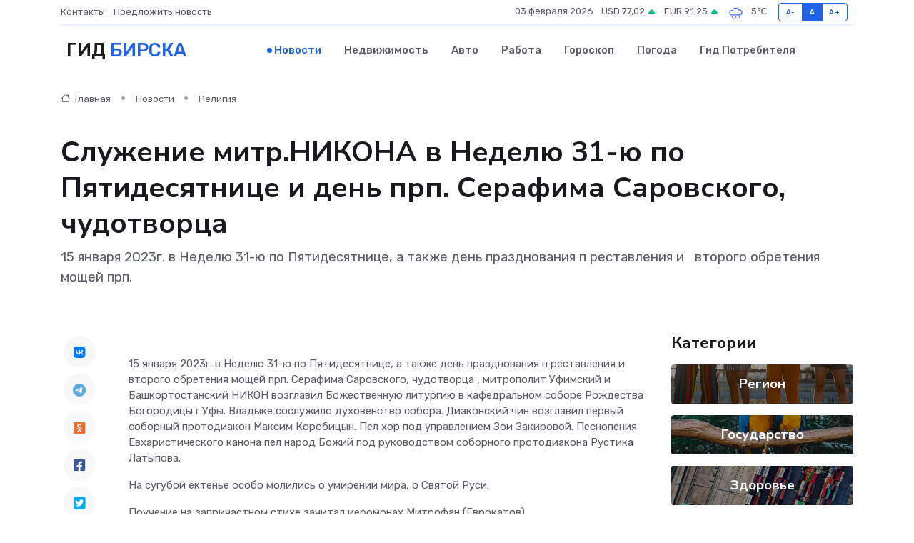

--- FILE ---
content_type: text/html; charset=utf-8
request_url: https://www.google.com/recaptcha/api2/aframe
body_size: 265
content:
<!DOCTYPE HTML><html><head><meta http-equiv="content-type" content="text/html; charset=UTF-8"></head><body><script nonce="SONale4DvpnNHGU8hNwpqg">/** Anti-fraud and anti-abuse applications only. See google.com/recaptcha */ try{var clients={'sodar':'https://pagead2.googlesyndication.com/pagead/sodar?'};window.addEventListener("message",function(a){try{if(a.source===window.parent){var b=JSON.parse(a.data);var c=clients[b['id']];if(c){var d=document.createElement('img');d.src=c+b['params']+'&rc='+(localStorage.getItem("rc::a")?sessionStorage.getItem("rc::b"):"");window.document.body.appendChild(d);sessionStorage.setItem("rc::e",parseInt(sessionStorage.getItem("rc::e")||0)+1);localStorage.setItem("rc::h",'1770104753347');}}}catch(b){}});window.parent.postMessage("_grecaptcha_ready", "*");}catch(b){}</script></body></html>